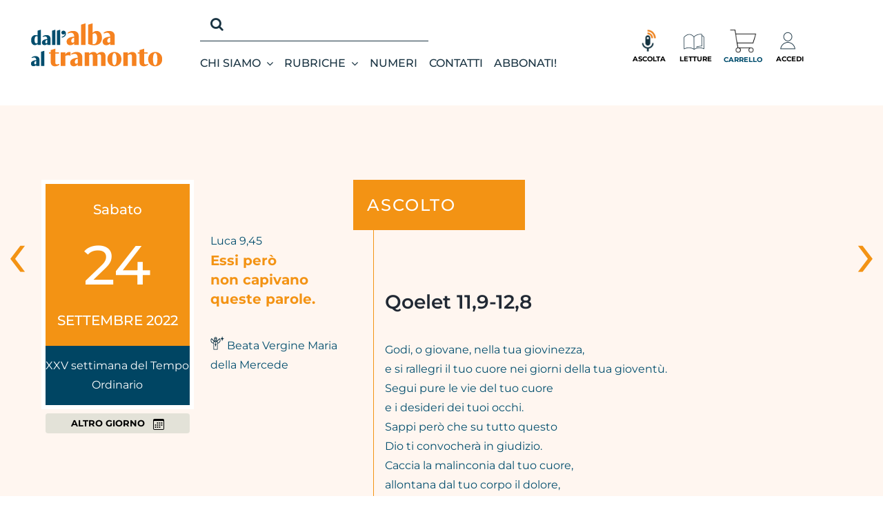

--- FILE ---
content_type: text/css
request_url: https://www.albatramonto.it/wp-content/themes/Avada-Child-Theme/assets/css/custom.css?ver=6.9
body_size: 604
content:
.d-none {
    display: none !important;
}

.no-padding {
    padding-left: 0px !important;
    padding-right: 0px !important;
}

.no-padding-right {
    padding-right: 0px !important;
}

.no-padding-left {
    padding-left: 0px !important;
}

a.product-user-login .menu-text i {
    margin-right: 10px;
}

ul.subscriptions-list {
    font-size: 14px;
    padding-left: 0px;
}

.subscriptions-list .subscription {
    line-height: 35px;
    background-color: aliceblue;
    margin-bottom: 5px;
    margin-top: 5px;
}

.subscriptions-list .subscription .btn-add-to-cart-renew {
    cursor: pointer;
    border-color: #193342;
    padding: 10px 10px;
    border-radius: 10px;
    line-height: initial;

    margin-left: -10px;
    position: absolute;
    height: 65px;
    margin-top: 5px;
}

.subscriptions-list .subscription .btn-add-to-cart-renew:hover {
    color: white;
    border: none;
    background-color: #193342;
}

.subscriptions-list .subscription .btn-add-to-cart-renew:disabled {
    cursor: not-allowed;
    background-color: #888888;
    padding: 10px 10px;
    color: white;
    border: none;
    border-radius: 10px;
    line-height: initial;
}

.subscriptions-list .subscription .error-msg {
    border-color: #193342;
    border-radius: 10px;
    line-height: 15px;
    margin-left: -10px;
    position: absolute;
    height: 65px;
    margin-top: 5px;
}

form.checkout #billing_first_name_field, form.checkout #shipping_first_name_field {
    float: none !important;
    width: 100% !important;
}

.service-msg {
    font-size: 15px;
    font-style: italic;
    font-weight: bold;
}

.my_billing_address_hide {
    opacity: 0;
    position: absolute;
    top: -9999999px;
}

.address-resume {
    font-size: 15px;
}

.address-resume td {
    padding-right: 30px;
}

.help-abbonati {
    width: 100%;
    text-align: center;
    margin: 20px 0px 40px;
    font-weight: bold;
}

.customer_login .help-abbonati {
    width: 100%;
    text-align: center;
    margin: 20px 0px 20px;
    font-weight: bold;
    font-size: 14px;
}

#customer_login .u-columns.col2-set {
    display: inline-block;
}

#customer_login .col-1, #customer_login .col-2 {
    padding: 0px !important;
    border: none !important;
}

.help-abbonamenti {
    width: 100%;
    margin-bottom: 40px;
    font-size: 17px;
    text-align: center;
    display: block;
}

.help-abbonamenti a {
    color: #f39314;
}

.add_to_cart_button {
    font-weight: bold !important;
    font-size: 14px !important;
    text-transform: uppercase !important;
    max-width: 100% !important;
}

.error-msg {
    width: 100%;
    float: left;
    text-align: center;
    margin-top: 40px;
    color: red;
    font-weight: bold;
    font-size: 13px;
}

.error-msg a {
    color: red;
    text-decoration: underline;
}

.avada-myaccount-user {
    display: none !important;
}

.woocommerce-message {
    display: none;
}